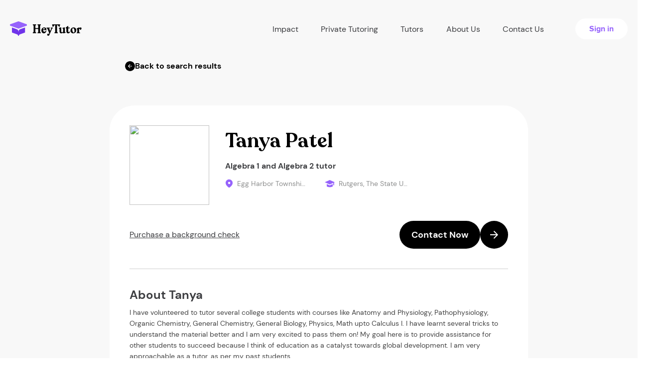

--- FILE ---
content_type: text/html; charset=UTF-8
request_url: https://heytutor.com/tutors/info/NJ/Egg-Harbor-Township/ID14470-Tanya-Patel/
body_size: 16001
content:
<!DOCTYPE html>
<html lang="en">
<head>
    <meta charset="UTF-8">
    <meta name="viewport" content="width=device-width, initial-scale=1">
<link rel="apple-touch-icon" sizes="76x76" href="/assets/b270b13f/favicon/apple-touch-icon.png">
<link rel="shortcut icon" type="image/x-icon" href="/favicon.ico">
<link rel="icon" type="image/png" href="/assets/b270b13f/favicon/favicon-32x32.png" sizes="32x32">
<link rel="icon" type="image/png" href="/assets/b270b13f/favicon/favicon-16x16.png" sizes="16x16">
<link rel="manifest" href="/assets/b270b13f/favicon/site.webmanifest">
<link rel="mask-icon" href="/assets/b270b13f/favicon/safari-pinned-tab.svg" color="#5bbad5">
<meta name="theme-color" content="#ffffff">
<meta name="msvalidate.01" content="C7B57037BE3C58970EE882E4BBDEBA68" />
<meta name="csrf-param" content="_csrf-frontend">
<meta name="csrf-token" content="OLYu2WgDbUZtSkqs4dSycEDLr0FeMYQH8fQf5L8uNtNWhRjhCnM9IgUJCfyE44Ihc6reExNb4n2CoX2DjBhbgg==">
<title>Rutgers, The State University of New Jersey Algebra 1 and Algebra 2 tutor in Egg Harbor Township, NJ</title>
<link rel="preload" as="image" href="/assets/b270b13f/img/preloader.gif">
<script>var App = {"gmapsApiKey":"AIzaSyBTg896xLfJNx97YlgYha8xXPOFqtn6BJ0","constants":{"roles":{"ROLE_TUTOR":2,"ROLE_STUDENT":1},"profile":{"MAX_TITLE_LENGTH":70},"blog":{"BLOG_BG_IMAGE_MIN_HEIGHT":180,"BLOG_BG_IMAGE_MAX_HEIGHT":1800,"BLOG_BG_IMAGE_MIN_WIDTH":180,"BLOG_BG_IMAGE_MAX_WIDTH":1800,"BLOG_BG_IMAGE_MAX_SIZE":5242880,"MAX_SHORT_DESCRIPTION_LENGTH":200}},"mailDomains":["gmail.com","aol.com","student.Alamo.edu","utexas.edu","outlook.com","hotmail.com","wsu.edu","comcast.net","mailinator.com","bondaryk.net","yahoo.com","mail.chapman.edu","uci.edu","duke.edu","gse.upenn.edu","carrollk12.org","mythicheart.com","my.uri.edu","zips.uakron.edu","icloud.com","msn.com","comcast.net","live.com","ymail.com","sbcglobal.net","citycharterschools.org","mednet.ucla.edu","bellsouth.net","verizon.net","earthlink.net","cox.net","rediffmail.com","yahoo.ca","btinternet.com","charter.net","shaw.ca","ntlworld.com","fuck","sex","shit","cunt","vagina","penis","cock","fuckk","whore","slut","bitch","venmo","paypal","gmailcom","hotmailcom","gmail"],"isGuest":true,"global":{"homeUrl":"https://heytutor.com/","dateTimeFormat":"MM/DD/YYYY H:mm","isMobile":false,"minOfferValue":17,"maxOfferValue":210,"alwaysDisplaySmallResultPopUp":true,"defaultPhoneNumberFormatted":"855-781-9042"},"stripe":{"publicKey":"pk_live_HeXgRVk6EkI0rbvTAehOkTN5"},"googleConversions":{"lead":{"action":"835106781","label":"KYmjCOivtYIBEN3vmo4D"},"phoneNumberCta":{"action":"835106781","label":"UymdCP-cgZQCEN3vmo4D"},"bookTutor":{"action":"835106781","label":"my_ICIrI6PwBEN3vmo4D","currency":"USD"}},"endpoints":{"blockedUsers":"/blocked-users/","welcomeMessageProcess":"/welcome-message-process/","search-data":"/search-data/","countUnreadNotification":"/get-count-unread-notification/","addedAccounts":"/get-added-accounts/","addSchedule":"/add-schedule/","remindLesson":"/remind-lesson/0/","paymentRefund":"/refund/0/","unverifiedStudents":"/get-unverified-students/","reviewCreate":"/review-create/","reviewUnAuthCreate":"/review-unauth-create/","reviewMarkRead":"/mark-as-read/","bookTutorPayment":"/book-tutor/payment/","bookTutorLanding":"/account/book-tutor/landing/","bookTutorComplete":"/booking-complete/","tutoringJobs":"/tutoring-jobs/","job":{"lead":"/api/job-lead/"},"student":{"paymentInfo":"/account/profile-student/payment-info/","setAvatar":"/account/profile-student/set-avatar/","checkCard":"/profile/check-card/"},"tutor":{"calcAmount":"/calc-amount/","paymentCreate":"/payment-create/","setHourlyRate":"/profile/set-hourly-rate/","editProfile":"/profile/edit-profile/","addStudent":"/add-student/0/","removeStudent":"/delete-from-list/0/","setAvatar":"/profile/set-avatar/","activeBankAccount":"/profile/active-bank-account/0/"},"chat":{"send":"/chat/send/0/","markRead":"/chat/mark-read/0/1/","getTutorData":"/get-tutor-data/0/","checkStudentCard":"/check-student-card/0/"},"TutorSearch":"/search/wizard-small/","auto":{"subject":"https://heytutor.com/api/auto/subjects/","college":"https://heytutor.com/api/auto/college/"},"smallResultPopUpHandler":"/small-result-pop-up-handler/","countSearchResult":"/count-search-result/","frontendHost":"https://heytutor.com/"}};</script><meta name="title" content="Rutgers, The State University of New Jersey Algebra 1 and Algebra 2 tutor in Egg Harbor Township, NJ">
<meta name="description" content="View Tanya Patel’s tutor profile on HeyTutor. Tanya is located in Egg Harbor Township, NJ and can potentially tutor a variety of subjects. Meet our tutors.">
<meta name="robots" content="index,follow,noodp,noydir">
<link href="https://heytutor.com/tutors/info/NJ/Egg-Harbor-Township/ID14470-Tanya-Patel/" rel="canonical">
<link href="/assets/minify/435c9a6d04bfd80aef75398f5d8dbf41.css?v=1738100412" rel="stylesheet">
<script>window.dataLayer = window.dataLayer || [];function gtag(){window.dataLayer.push(arguments);}
(function(w,d,s,l,i){w[l]=w[l]||[];w[l].push({'gtm.start':
new Date().getTime(),event:'gtm.js'});var f=d.getElementsByTagName(s)[0],
j=d.createElement(s),dl=l!='dataLayer'?'&l='+l:'';j.async=true;j.src=
'https://www.googletagmanager.com/gtm.js?id='+i+dl;f.parentNode.insertBefore(j,f);
})(window,document,'script','dataLayer','GTM-MCHPNV7');
var leadWizardData = {"locationName":false,"backendType":null,"isModal":1,"modalClass":"fade","form":{"leadQuestions":{"isTutoringForYou":[{"id":0,"label":"Yes, it is for me"},{"id":1,"label":"For my child"},{"id":2,"label":"For someone else"}],"howSoonMeet":[{"id":0,"label":"Today"},{"id":1,"label":"This week or sometime soon"},{"id":2,"label":"Not sure"}],"howManySessions":[{"id":0,"label":"Just 1 session "},{"id":1,"label":"On a weekly basis"},{"id":2,"label":"As needed"}],"typeTutor":[{"id":0,"label":"Beginner"},{"id":1,"label":"Intermediate"},{"id":2,"label":"Expert ($75/hr+)"}]},"subject":""}};</script>        	<!-- Start cookieyes banner -->
	<script id="cookieyes" type="text/javascript" src="https://cdn-cookieyes.com/client_data/86fc21cb0740bc45f5552de7/script.js"></script>
	<!-- End cookieyes banner -->
</head>
<body class="">
<noscript><iframe src="https://www.googletagmanager.com/ns.html?id=GTM-MCHPNV7"
height="0" width="0" style="display:none;visibility:hidden"></iframe></noscript>    <header class="header header-new">
        <div class="container-lg">
            <div class="row flex-between">
                <div class="navbar-header navbar-header--guest">
                    <!--Toggle mobile menu btn-->
                    <button id="nav-icon1" type="button" class="navbar-toggle navbar-toggle--new collapsed visible-xs visible-sm" data-toggle="collapse" data-target="#mainCollapseNav" aria-expanded="false">
                        <span></span>
                        <span></span>
                        <span></span>
                    </button>

                    <a class="navbar-brand" href="/">
                        <img src="/assets/b270b13f/img/ht-logo-header.svg" alt="HeyTutor">
                    </a>
                </div>
                <nav class="navbar main-navbar navbar-collapse navbar-collapse--new collapse" id="mainCollapseNav" aria-expanded="false">
                    <ul class="nav navbar-nav navbar-nav--new navbar-nav--guest flex-between">
                        <li class="nav-item nav-item--new">
                            <div class="dropdown-hover">
                                <a class="nav-item__link" href="#" data-prevent-default>
                                    Impact
                                    <i class="icon-collapse">
                                        <img src="/assets/b270b13f/img/menu-arrow-icon.svg" alt="arrow">
                                    </i>
                                </a>
                                <ul class="dropdown-menu">
                                    <li>
                                        <a class="dropdown-menu__item" href="/partnerships/">Partnerships & Case Studies</a>                                    </li>
                                    <li>
                                        <a class="dropdown-menu__item" href="/data-analysis/">Data Analysis</a>                                    </li>
                                    <li>
                                        <a class="dropdown-menu__item" href="/curriculum/">Curriculum</a>                                    </li>
                                </ul>
                            </div>
                        </li>

                        <li class="nav-item nav-item--new">
                            <a class="nav-item__link" href="/tutors/">Private Tutoring</a>                        </li>

                        <li class="nav-item nav-item--new">
                            <div class="dropdown-hover">
                                <a class="nav-item__link" href="#" data-prevent-default>
                                    Tutors
                                    <i class="icon-collapse">
                                        <img src="/assets/b270b13f/img/menu-arrow-icon.svg" alt="arrow">
                                    </i>
                                </a>
                                <ul class="dropdown-menu">
                                    <li>
                                        <a class="dropdown-menu__item" href="/become-a-tutor/">Create a Profile</a>                                    </li>
                                    <li>
                                        <a class="dropdown-menu__item" href="/tutoring-jobs/">Tutoring jobs</a>                                    </li>
                                </ul>
                            </div>
                        </li>

                        <li class="nav-item nav-item--new">
                            <a class="nav-item__link" href="/about-us/">About Us</a>                        </li>

                        <li class="nav-item nav-item--new">
                            <a class="nav-item__link" href="/contact-us/">Contact Us</a>                        </li>

                        <li class="nav-item nav-item--new">
                            <a class="button button-cta fw-bold fz16" href="/login/">Sign in</a>
                        </li>
                    </ul>
                </nav>
            </div>
        </div>
    </header>


    <div class="loader-message hidden">
        <div class="loader-message__item"></div>
    </div>
    <section data-scroll-wrapper >
        <div class="ht-tutor-info">
            <div class="container-md">
                                                        <a class="btn tutor-info-profile-prev-button" data-wizard=""><svg width="20" height="20" viewBox="0 0 20 20" fill="none" xmlns="http://www.w3.org/2000/svg">
<rect width="20" height="20" rx="10" fill="black"/>
<path fill-rule="evenodd" clip-rule="evenodd" d="M9.98312 14L6 10L9.98312 6L10.6343 6.64842L7.75438 9.54053L14 9.54053L14 10.4595L7.75438 10.4595L10.6343 13.3516L9.98312 14Z" fill="white"/>
</svg>
Back to search results</a>                                <div class="tutor-info-content-wrapper">
                    <div class="tutor-info-profile-content">
                        <div class="spacer s2"></div>
                        <div id="trigger" class="spacer s0"></div>
                        <div class="tutor-info-profile-wrapper">
                                                        <div class="tutor-info-profile-avatar">
                                <img class="img-responsive account-image-block__item img-circle center-block"
                                     src="https://heytutor.com/account/get-avatar/?id=OGedoZX58-8gOIcxHnz6W-CSfao3lpAP&size=300&updatedAt=1579717063">
                            </div>
                            <div class="tutor-info-profile-body-left">
                                <div class="item-left">
                                    <h2 class="tutor-info-profile-title main-title">Tanya Patel</h2>
                                    <h1 class="tutor-info-profile-subjects regular-text regular-text--bold fz16">
                                        <!-- ACCOUNT SUBJECTS -->
                                        <a href="/tutors/algebra-1/">Algebra 1</a> and <a href="/tutors/algebra-2/">Algebra 2</a> tutor                                    </h1>
                                </div>
                            </div>
                            <div class="tutor-info-profile-body-right">
                                <!--ACCOUNT TOTAL HOURS-->
                                
                                <!--// ACCOUNT LOCATION-->
                                                                    <div class="tutor-info-profile-body-item">
                                        <img src="/assets/b270b13f/img/sign-up-page/tutor-card-icons/tutor-card-icon-location.svg"
                                             alt="location">
                                        <span>Egg Harbor Township, NJ</span>
                                    </div>
                                
                                <!--ACCOUNT COLLEGE NAME-->
                                <div class="tutor-info-profile-body-item">
                                    <img src="/assets/b270b13f/img/sign-up-page/tutor-card-icons/tutor-card-icon-education.svg"
                                         alt="education">
                                    <span class="tutor-info-profile-college-name">Rutgers, The State University of New Jersey</span>
                                </div>

                                <!--ACCOUNT RATING-->
                                
                                <!--ACCOUNT STUDENTS COUNT-->
                                
                                <!--ACCOUNT AVARAGE RESPONSE TIME-->
                                                            </div>
                        </div>
                        <div class="tutor-info-profile-footer">
                            <div class="background-check-request">
                                <!-- Background check request -->
                                                                                                            <span><a href="#" data-toggle="modal" data-target="#modalCheckStudent">Purchase a background check</a></span>
                                                                                                </div>

                                                            <button
                                        id="show-book-modal-btn"
                                        type="button"
                                        class="button button-pimary-arrow fz18 regular-text regular-text--white"
                                        data-wizard                                >
                                    <span class="button-text fw-bold">Contact Now</span>
                                    <span class="button-arrow">
                                   <img src="/assets/b270b13f/img/homepage/button-arrow.svg"
                                        alt="arrow">
                                </span>
                                </button>
                                                    </div>
                        <div class="spacer s2"></div>
                    </div>
                    <div class="tutor-info-education-content">
                        <div>
                            <div  class="wrapper">
                                                                <div class="about-tutor">
                                    <h4 class="regular-text--bold regular-text">
                                        About Tanya                                    </h4>
                                    <p id="profile-tutor-desc">
                                        I have volunteered to tutor several college students with courses like Anatomy and Physiology, Pathophysiology, Organic Chemistry, General Chemistry, General Biology, Physics, Math upto Calculus I. I have learnt several tricks to understand the material better and I am very excited to pass them on! My goal here is to provide assistance for other students to succeed because I think of education as a catalyst towards global development. I am very approachable as a tutor, as per my past students.                                     </p>
                                </div>
                                <div class="tutor-education">
                                    <div class="tutor-education-wrapper">
                                        <h4 class="regular-text regular-text--bold">
                                            Education</h4>
                                                                                    <div class="tutor-education-item">
                                                <div class="tutor-education-item-wrapper">
                                                    <svg xmlns="http://www.w3.org/2000/svg" width="20" height="20"
                                                         viewBox="0 0 20 20" fill="none">
                                                        <g clip-path="url(#clip0_2378_11186)">
                                                            <path d="M0 7.37611L3.8918 9.10386L5.637 9.88047L10 11.8176L14.363 9.88047L16.1082 9.10386L16.9808 8.71991V13.4843H18.726V7.9433L20 7.37611L10 2.93457L0 7.37611Z"
                                                                  fill="#9663FC"/>
                                                            <path d="M15.6271 16.0059L16.107 15.7703V11.0146L9.99883 13.7284L3.89062 11.0146V15.7703L4.37056 16.0059C6.11861 16.8779 8.04536 17.3318 9.99883 17.3318C11.9523 17.3318 13.879 16.8779 15.6271 16.0059Z"
                                                                  fill="#9663FC"/>
                                                        </g>
                                                        <defs>
                                                            <clipPath id="clip0_2378_11186">
                                                                <rect width="20" height="20" fill="white"/>
                                                            </clipPath>
                                                        </defs>
                                                    </svg>
                                                    <p class="tutor-education-item--university">Rutgers, The State University of New Jersey</p>
                                                </div>
                                                <div class="tutor-education-item-wrapper">
                                                    <p class="tutor-education-item--degree">Bachelors</p>
                                                    <p class="tutor-education-item--text-info">Biology</p>
                                                    <p class="tutor-education-item--year">2018</p>
                                                </div>
                                            </div>
                                                                            </div>

                                                                            <div class="tutor-education-awards tutor-education-wrapper">
                                            <h4 class="regular-text regular-text--bold">
                                                Awards & Honors</h4>
                                                                                            <div class="tutor-education-item">
                                                    <div class="tutor-education-item-wrapper">
                                                        <svg width="20" height="20" viewBox="0 15 24 33"
                                                             version="1.1" xmlns="http://www.w3.org/2000/svg"
                                                             xmlns:xlink="http://www.w3.org/1999/xlink">
                                                            <defs></defs>
                                                            <path d="M10.1184971,36.4800867 C10.1158783,35.5628337 10.8841952,34.7902192 11.8015155,34.7877347 C12.7205816,34.785183 13.4955463,35.5562531 13.492256,36.4698801 C13.4888985,37.3990185 12.7393161,38.1533014 11.810782,38.1619636 C10.8996395,38.1703572 10.1211159,37.3966683 10.1184971,36.4800867 M14.1231864,39.3556684 C14.6793802,39.3891757 15.2190554,39.3244442 15.5397582,38.7732866 C15.8666388,38.2115194 15.6745931,37.6998453 15.3276351,37.1953561 C15.8172172,36.8555159 16.1719645,36.450877 16.0674809,35.8244455 C15.9608486,35.1853229 15.488658,34.9108856 14.8905633,34.7592636 C15.0798559,34.1686224 15.0636058,33.6388181 14.5859762,33.2237712 C14.1006916,32.8020765 13.5751176,32.9103875 13.0215426,33.1756926 C12.7908192,32.6157385 12.4435255,32.2042504 11.8126622,32.1963268 C11.1616542,32.1881347 10.8287303,32.6352788 10.5733633,33.174954 C10.0206612,32.8950105 9.4956245,32.8128874 9.01195144,33.2311575 C8.53250876,33.6458016 8.55312346,34.1867526 8.70682714,34.7743049 C8.10544218,34.9030964 7.65997681,35.1950595 7.54454796,35.81021 C7.42488874,36.4480567 7.80333957,36.8557173 8.28754982,37.2093902 C7.92501326,37.7027327 7.75519386,38.2042674 8.06172829,38.7585138 C8.37954372,39.3332407 8.93963215,39.3774918 9.51388898,39.3601674 C9.55814006,39.984383 9.75105866,40.4718163 10.3550624,40.6895129 C10.9650424,40.9093582 11.3982867,40.5689136 11.8013812,40.2038253 C13.0102616,41.1552572 13.7920755,40.8680616 14.1231864,39.3556684 Z M4.70558925,25.720547 C5.38782141,25.7068486 6.07045646,25.7166523 6.75295721,25.7167195 C10.7918925,25.7168538 14.8308277,25.7177939 18.8697629,25.7130263 C18.9947941,25.712892 19.2167881,25.6742143 19.2281363,25.6192194 C19.2807138,25.3651282 19.3135496,25.0916981 19.2674183,24.8410315 C19.252377,24.7592443 18.9770668,24.6775241 18.8204757,24.6767855 C16.4933657,24.6663774 14.1661885,24.6696006 11.8390785,24.6697349 C11.0782822,24.6698692 10.3174859,24.669802 9.55668965,24.6699363 C7.94558766,24.6702049 6.33441853,24.6763826 4.72338369,24.6660417 C4.39979346,24.6639601 4.26636873,24.784828 4.29826442,25.1014347 C4.3049793,25.1678449 4.30457641,25.2360681 4.29833157,25.3026126 C4.26992761,25.6036408 4.39710751,25.7267247 4.70558925,25.720547 Z M18.8006936,26.8259175 C16.3057787,26.8165838 13.8107966,26.8185983 11.3158145,26.818464 C9.12286789,26.8183297 6.9299884,26.8171882 4.73710891,26.8228958 C4.61234638,26.8232316 4.39055378,26.8625808 4.37960852,26.9170385 C4.32844111,27.1718012 4.29654541,27.445567 4.34381819,27.6963007 C4.35926242,27.7782223 4.6341026,27.8585323 4.79102943,27.8592038 C7.12928614,27.8694775 9.45518747,27.8663215 11.8053967,27.8663215 L11.8053967,27.8649786 C14.1556059,27.8649786 16.5050764,27.8667916 18.8546142,27.8602782 C18.9883075,27.8598753 19.2252086,27.8122667 19.2378326,27.7506241 C19.2898058,27.4964658 19.3121663,27.2204169 19.2603946,26.9699518 C19.2442117,26.8915219 18.9616494,26.8265218 18.8006936,26.8259175 Z M4.74049993,30.0133048 C9.43903817,30.0144463 14.1375764,30.0148492 18.8361147,30.0146478 C19.2831916,30.0146478 19.3120656,29.9808048 19.3128714,29.498609 C19.3136772,28.9939855 19.2921895,28.9688718 18.8183202,28.9686704 C16.480265,28.9679318 14.1421425,28.9683346 11.8040873,28.9683346 C9.45481815,28.9684018 7.10554903,28.9679318 4.75634706,28.9688047 C4.32209554,28.968939 4.30013787,28.9970072 4.29913064,29.5000191 C4.29812341,29.9767087 4.32693026,30.0132377 4.74049993,30.0133048 Z M15.8288743,41.9952891 C15.5992252,41.5073857 15.3697777,41.0194151 15.1144778,40.4767182 C14.6408099,41.4720654 13.8655766,41.9196795 12.834372,41.9982437 C12.9475849,42.4672783 13.0532772,42.9097891 13.1612525,43.3517627 C13.4495896,44.5324407 13.736248,45.7135215 14.0321057,46.8922522 C14.0590996,46.9998917 14.147266,47.0921542 14.2069613,47.1915345 C14.2890172,47.0992049 14.4023644,47.0201707 14.4478242,46.912464 C14.6691467,46.3885016 14.871399,45.8565485 15.082515,45.3282886 C15.1302578,45.2088309 15.1865957,45.0927977 15.2487083,44.9533296 C15.9620975,45.3378238 16.6366747,45.7072767 17.3189069,46.0618897 C17.4095578,46.108961 17.5394237,46.0806242 17.6510922,46.0872719 C17.6376624,45.9852057 17.6485405,45.8717913 17.6071097,45.782752 C17.018483,44.5183394 16.4228057,43.2572171 15.8288743,41.9952891 Z M8.49837701,40.4936061 C8.4268635,40.6321342 8.37388307,40.7271498 8.32768467,40.8253214 C7.80090207,41.9463712 7.27519384,43.0679582 6.74894843,44.1892765 C6.49290992,44.7348608 6.23250674,45.2784306 5.9842575,45.8275067 C5.94934011,45.9046607 5.97277505,46.0082042 5.96914901,46.0995937 C6.06262019,46.0959677 6.16428353,46.1146351 6.24754808,46.0836795 C6.38238294,46.0336536 6.50492956,45.9508591 6.63284809,45.882233 C7.20119583,45.5775787 7.76961071,45.2729916 8.36475083,44.9541018 C8.42934801,45.1040451 8.48407431,45.2236372 8.53282436,45.3456466 C8.74420889,45.8739065 8.94860995,46.4051209 9.16885812,46.9297548 C9.21102759,47.0302766 9.31302667,47.1056847 9.38742758,47.1927096 C9.45088323,47.0977612 9.54657032,47.0109377 9.57289266,46.9066556 C9.83242291,45.879547 10.0803364,44.849551 10.3316745,43.820428 C10.4784618,43.2191773 10.6253835,42.618061 10.7779456,41.9932411 C9.72344035,41.9275695 8.96741162,41.4510814 8.49837701,40.4936061 Z M11.1514409,21.4237199 C13.0191186,21.4159306 14.8868634,21.421034 16.7545411,21.4184823 C17.1363494,21.4180123 17.1649548,21.373224 17.1640818,20.8706821 C17.1633432,20.4208521 17.1272171,20.3750566 16.737821,20.3741165 C15.8095555,20.3718334 14.88129,20.3733778 13.9530246,20.3729078 C13.0247591,20.3725049 12.0963593,20.3817043 11.1683624,20.3675359 C10.8447722,20.3625669 10.7108102,20.4849121 10.743646,20.8021232 C10.7505623,20.8686005 10.7506966,20.9367566 10.7445861,21.0033011 C10.7168536,21.3032549 10.8441678,21.4249957 11.1514409,21.4237199 Z M21.3963721,15.0021493 C16.7412792,15.0003363 12.0861191,15.0027536 7.43102614,15.0000005 C6.76900578,14.9995976 6.21549794,15.2290452 5.74767201,15.6989527 C4.0659966,17.3880817 2.38029226,19.0731817 0.691700524,20.7553943 C0.221591534,21.2236902 -0.000335363809,21.7801526 3.80363651e-07,22.4417701 C0.00282063141,28.87624 0.00114191055,35.3107099 0.00214914307,41.7451798 C0.00235058957,43.0610955 0.928064421,43.9818404 2.24384583,43.9817732 C3.08313911,43.9817061 3.92411112,43.9500118 4.76098704,43.9944643 C5.23458777,44.0196452 5.48592586,43.8838031 5.64950042,43.4291383 C5.83953162,42.9012813 6.11584907,42.4044471 6.3708132,41.8598029 C5.15911248,41.8598029 4.00690563,41.8597358 2.85476593,41.85987 C2.28762687,41.8599372 2.133386,41.6967655 2.12942422,41.1185469 C2.12915562,41.0738258 2.13593765,41.0290375 2.13593765,40.9842492 L2.13593765,22.8897871 L2.13593765,22.5076431 L2.52016329,22.5076431 C3.44896596,22.5076431 4.37783579,22.5071059 5.30650417,22.4985109 C6.56628345,22.4868941 7.48729687,21.5653435 7.49911506,20.3030797 C7.50650143,19.5197886 7.50784441,18.7328042 7.50784441,17.9495131 L7.50784441,17.1400339 C7.64214208,17.1322446 7.7388364,17.122038 7.837008,17.1219708 C12.1452101,17.1214337 16.4497861,17.1213665 20.7579882,17.1226423 C21.3307677,17.1227766 21.4899776,17.2893057 21.4899776,17.8627568 C21.4902462,25.6063604 21.489709,33.349964 21.4902462,41.0935676 C21.4903134,41.7031447 21.3297605,41.8612802 20.7130656,41.8610787 C19.5732813,41.8606087 18.4332955,41.8609444 17.2341516,41.8609444 C17.5470652,42.5258522 17.8413785,43.1267 18.1108468,43.7385601 C18.1986775,43.9378579 18.3133005,43.9878166 18.5177016,43.9854664 C19.4352233,43.974924 20.3528121,43.9819747 21.2704009,43.9805645 C22.7319625,43.9782815 23.6085233,43.1024592 23.6087248,41.6390847 C23.6099335,33.5038691 23.6099335,25.3685864 23.6100006,17.2333708 C23.6100006,15.9379354 22.6853612,15.0026193 21.3963721,15.0021493 Z"
                                                                  id="Combined-Shape-Copy-2" stroke="none"
                                                                  fill="#9663FC" fill-rule="evenodd"></path>
                                                        </svg>
                                                        <p class="tutor-education-item--university">Athenaeum </p>
                                                    </div>
                                                    <div class="tutor-education-item-wrapper">
                                                        <p class="tutor-education-item--year">2018</p>
                                                    </div>
                                                </div>
                                                                                            <div class="tutor-education-item">
                                                    <div class="tutor-education-item-wrapper">
                                                        <svg width="20" height="20" viewBox="0 15 24 33"
                                                             version="1.1" xmlns="http://www.w3.org/2000/svg"
                                                             xmlns:xlink="http://www.w3.org/1999/xlink">
                                                            <defs></defs>
                                                            <path d="M10.1184971,36.4800867 C10.1158783,35.5628337 10.8841952,34.7902192 11.8015155,34.7877347 C12.7205816,34.785183 13.4955463,35.5562531 13.492256,36.4698801 C13.4888985,37.3990185 12.7393161,38.1533014 11.810782,38.1619636 C10.8996395,38.1703572 10.1211159,37.3966683 10.1184971,36.4800867 M14.1231864,39.3556684 C14.6793802,39.3891757 15.2190554,39.3244442 15.5397582,38.7732866 C15.8666388,38.2115194 15.6745931,37.6998453 15.3276351,37.1953561 C15.8172172,36.8555159 16.1719645,36.450877 16.0674809,35.8244455 C15.9608486,35.1853229 15.488658,34.9108856 14.8905633,34.7592636 C15.0798559,34.1686224 15.0636058,33.6388181 14.5859762,33.2237712 C14.1006916,32.8020765 13.5751176,32.9103875 13.0215426,33.1756926 C12.7908192,32.6157385 12.4435255,32.2042504 11.8126622,32.1963268 C11.1616542,32.1881347 10.8287303,32.6352788 10.5733633,33.174954 C10.0206612,32.8950105 9.4956245,32.8128874 9.01195144,33.2311575 C8.53250876,33.6458016 8.55312346,34.1867526 8.70682714,34.7743049 C8.10544218,34.9030964 7.65997681,35.1950595 7.54454796,35.81021 C7.42488874,36.4480567 7.80333957,36.8557173 8.28754982,37.2093902 C7.92501326,37.7027327 7.75519386,38.2042674 8.06172829,38.7585138 C8.37954372,39.3332407 8.93963215,39.3774918 9.51388898,39.3601674 C9.55814006,39.984383 9.75105866,40.4718163 10.3550624,40.6895129 C10.9650424,40.9093582 11.3982867,40.5689136 11.8013812,40.2038253 C13.0102616,41.1552572 13.7920755,40.8680616 14.1231864,39.3556684 Z M4.70558925,25.720547 C5.38782141,25.7068486 6.07045646,25.7166523 6.75295721,25.7167195 C10.7918925,25.7168538 14.8308277,25.7177939 18.8697629,25.7130263 C18.9947941,25.712892 19.2167881,25.6742143 19.2281363,25.6192194 C19.2807138,25.3651282 19.3135496,25.0916981 19.2674183,24.8410315 C19.252377,24.7592443 18.9770668,24.6775241 18.8204757,24.6767855 C16.4933657,24.6663774 14.1661885,24.6696006 11.8390785,24.6697349 C11.0782822,24.6698692 10.3174859,24.669802 9.55668965,24.6699363 C7.94558766,24.6702049 6.33441853,24.6763826 4.72338369,24.6660417 C4.39979346,24.6639601 4.26636873,24.784828 4.29826442,25.1014347 C4.3049793,25.1678449 4.30457641,25.2360681 4.29833157,25.3026126 C4.26992761,25.6036408 4.39710751,25.7267247 4.70558925,25.720547 Z M18.8006936,26.8259175 C16.3057787,26.8165838 13.8107966,26.8185983 11.3158145,26.818464 C9.12286789,26.8183297 6.9299884,26.8171882 4.73710891,26.8228958 C4.61234638,26.8232316 4.39055378,26.8625808 4.37960852,26.9170385 C4.32844111,27.1718012 4.29654541,27.445567 4.34381819,27.6963007 C4.35926242,27.7782223 4.6341026,27.8585323 4.79102943,27.8592038 C7.12928614,27.8694775 9.45518747,27.8663215 11.8053967,27.8663215 L11.8053967,27.8649786 C14.1556059,27.8649786 16.5050764,27.8667916 18.8546142,27.8602782 C18.9883075,27.8598753 19.2252086,27.8122667 19.2378326,27.7506241 C19.2898058,27.4964658 19.3121663,27.2204169 19.2603946,26.9699518 C19.2442117,26.8915219 18.9616494,26.8265218 18.8006936,26.8259175 Z M4.74049993,30.0133048 C9.43903817,30.0144463 14.1375764,30.0148492 18.8361147,30.0146478 C19.2831916,30.0146478 19.3120656,29.9808048 19.3128714,29.498609 C19.3136772,28.9939855 19.2921895,28.9688718 18.8183202,28.9686704 C16.480265,28.9679318 14.1421425,28.9683346 11.8040873,28.9683346 C9.45481815,28.9684018 7.10554903,28.9679318 4.75634706,28.9688047 C4.32209554,28.968939 4.30013787,28.9970072 4.29913064,29.5000191 C4.29812341,29.9767087 4.32693026,30.0132377 4.74049993,30.0133048 Z M15.8288743,41.9952891 C15.5992252,41.5073857 15.3697777,41.0194151 15.1144778,40.4767182 C14.6408099,41.4720654 13.8655766,41.9196795 12.834372,41.9982437 C12.9475849,42.4672783 13.0532772,42.9097891 13.1612525,43.3517627 C13.4495896,44.5324407 13.736248,45.7135215 14.0321057,46.8922522 C14.0590996,46.9998917 14.147266,47.0921542 14.2069613,47.1915345 C14.2890172,47.0992049 14.4023644,47.0201707 14.4478242,46.912464 C14.6691467,46.3885016 14.871399,45.8565485 15.082515,45.3282886 C15.1302578,45.2088309 15.1865957,45.0927977 15.2487083,44.9533296 C15.9620975,45.3378238 16.6366747,45.7072767 17.3189069,46.0618897 C17.4095578,46.108961 17.5394237,46.0806242 17.6510922,46.0872719 C17.6376624,45.9852057 17.6485405,45.8717913 17.6071097,45.782752 C17.018483,44.5183394 16.4228057,43.2572171 15.8288743,41.9952891 Z M8.49837701,40.4936061 C8.4268635,40.6321342 8.37388307,40.7271498 8.32768467,40.8253214 C7.80090207,41.9463712 7.27519384,43.0679582 6.74894843,44.1892765 C6.49290992,44.7348608 6.23250674,45.2784306 5.9842575,45.8275067 C5.94934011,45.9046607 5.97277505,46.0082042 5.96914901,46.0995937 C6.06262019,46.0959677 6.16428353,46.1146351 6.24754808,46.0836795 C6.38238294,46.0336536 6.50492956,45.9508591 6.63284809,45.882233 C7.20119583,45.5775787 7.76961071,45.2729916 8.36475083,44.9541018 C8.42934801,45.1040451 8.48407431,45.2236372 8.53282436,45.3456466 C8.74420889,45.8739065 8.94860995,46.4051209 9.16885812,46.9297548 C9.21102759,47.0302766 9.31302667,47.1056847 9.38742758,47.1927096 C9.45088323,47.0977612 9.54657032,47.0109377 9.57289266,46.9066556 C9.83242291,45.879547 10.0803364,44.849551 10.3316745,43.820428 C10.4784618,43.2191773 10.6253835,42.618061 10.7779456,41.9932411 C9.72344035,41.9275695 8.96741162,41.4510814 8.49837701,40.4936061 Z M11.1514409,21.4237199 C13.0191186,21.4159306 14.8868634,21.421034 16.7545411,21.4184823 C17.1363494,21.4180123 17.1649548,21.373224 17.1640818,20.8706821 C17.1633432,20.4208521 17.1272171,20.3750566 16.737821,20.3741165 C15.8095555,20.3718334 14.88129,20.3733778 13.9530246,20.3729078 C13.0247591,20.3725049 12.0963593,20.3817043 11.1683624,20.3675359 C10.8447722,20.3625669 10.7108102,20.4849121 10.743646,20.8021232 C10.7505623,20.8686005 10.7506966,20.9367566 10.7445861,21.0033011 C10.7168536,21.3032549 10.8441678,21.4249957 11.1514409,21.4237199 Z M21.3963721,15.0021493 C16.7412792,15.0003363 12.0861191,15.0027536 7.43102614,15.0000005 C6.76900578,14.9995976 6.21549794,15.2290452 5.74767201,15.6989527 C4.0659966,17.3880817 2.38029226,19.0731817 0.691700524,20.7553943 C0.221591534,21.2236902 -0.000335363809,21.7801526 3.80363651e-07,22.4417701 C0.00282063141,28.87624 0.00114191055,35.3107099 0.00214914307,41.7451798 C0.00235058957,43.0610955 0.928064421,43.9818404 2.24384583,43.9817732 C3.08313911,43.9817061 3.92411112,43.9500118 4.76098704,43.9944643 C5.23458777,44.0196452 5.48592586,43.8838031 5.64950042,43.4291383 C5.83953162,42.9012813 6.11584907,42.4044471 6.3708132,41.8598029 C5.15911248,41.8598029 4.00690563,41.8597358 2.85476593,41.85987 C2.28762687,41.8599372 2.133386,41.6967655 2.12942422,41.1185469 C2.12915562,41.0738258 2.13593765,41.0290375 2.13593765,40.9842492 L2.13593765,22.8897871 L2.13593765,22.5076431 L2.52016329,22.5076431 C3.44896596,22.5076431 4.37783579,22.5071059 5.30650417,22.4985109 C6.56628345,22.4868941 7.48729687,21.5653435 7.49911506,20.3030797 C7.50650143,19.5197886 7.50784441,18.7328042 7.50784441,17.9495131 L7.50784441,17.1400339 C7.64214208,17.1322446 7.7388364,17.122038 7.837008,17.1219708 C12.1452101,17.1214337 16.4497861,17.1213665 20.7579882,17.1226423 C21.3307677,17.1227766 21.4899776,17.2893057 21.4899776,17.8627568 C21.4902462,25.6063604 21.489709,33.349964 21.4902462,41.0935676 C21.4903134,41.7031447 21.3297605,41.8612802 20.7130656,41.8610787 C19.5732813,41.8606087 18.4332955,41.8609444 17.2341516,41.8609444 C17.5470652,42.5258522 17.8413785,43.1267 18.1108468,43.7385601 C18.1986775,43.9378579 18.3133005,43.9878166 18.5177016,43.9854664 C19.4352233,43.974924 20.3528121,43.9819747 21.2704009,43.9805645 C22.7319625,43.9782815 23.6085233,43.1024592 23.6087248,41.6390847 C23.6099335,33.5038691 23.6099335,25.3685864 23.6100006,17.2333708 C23.6100006,15.9379354 22.6853612,15.0026193 21.3963721,15.0021493 Z"
                                                                  id="Combined-Shape-Copy-2" stroke="none"
                                                                  fill="#9663FC" fill-rule="evenodd"></path>
                                                        </svg>
                                                        <p class="tutor-education-item--university">Deans List </p>
                                                    </div>
                                                    <div class="tutor-education-item-wrapper">
                                                        <p class="tutor-education-item--year">2017</p>
                                                    </div>
                                                </div>
                                                                                            <div class="tutor-education-item">
                                                    <div class="tutor-education-item-wrapper">
                                                        <svg width="20" height="20" viewBox="0 15 24 33"
                                                             version="1.1" xmlns="http://www.w3.org/2000/svg"
                                                             xmlns:xlink="http://www.w3.org/1999/xlink">
                                                            <defs></defs>
                                                            <path d="M10.1184971,36.4800867 C10.1158783,35.5628337 10.8841952,34.7902192 11.8015155,34.7877347 C12.7205816,34.785183 13.4955463,35.5562531 13.492256,36.4698801 C13.4888985,37.3990185 12.7393161,38.1533014 11.810782,38.1619636 C10.8996395,38.1703572 10.1211159,37.3966683 10.1184971,36.4800867 M14.1231864,39.3556684 C14.6793802,39.3891757 15.2190554,39.3244442 15.5397582,38.7732866 C15.8666388,38.2115194 15.6745931,37.6998453 15.3276351,37.1953561 C15.8172172,36.8555159 16.1719645,36.450877 16.0674809,35.8244455 C15.9608486,35.1853229 15.488658,34.9108856 14.8905633,34.7592636 C15.0798559,34.1686224 15.0636058,33.6388181 14.5859762,33.2237712 C14.1006916,32.8020765 13.5751176,32.9103875 13.0215426,33.1756926 C12.7908192,32.6157385 12.4435255,32.2042504 11.8126622,32.1963268 C11.1616542,32.1881347 10.8287303,32.6352788 10.5733633,33.174954 C10.0206612,32.8950105 9.4956245,32.8128874 9.01195144,33.2311575 C8.53250876,33.6458016 8.55312346,34.1867526 8.70682714,34.7743049 C8.10544218,34.9030964 7.65997681,35.1950595 7.54454796,35.81021 C7.42488874,36.4480567 7.80333957,36.8557173 8.28754982,37.2093902 C7.92501326,37.7027327 7.75519386,38.2042674 8.06172829,38.7585138 C8.37954372,39.3332407 8.93963215,39.3774918 9.51388898,39.3601674 C9.55814006,39.984383 9.75105866,40.4718163 10.3550624,40.6895129 C10.9650424,40.9093582 11.3982867,40.5689136 11.8013812,40.2038253 C13.0102616,41.1552572 13.7920755,40.8680616 14.1231864,39.3556684 Z M4.70558925,25.720547 C5.38782141,25.7068486 6.07045646,25.7166523 6.75295721,25.7167195 C10.7918925,25.7168538 14.8308277,25.7177939 18.8697629,25.7130263 C18.9947941,25.712892 19.2167881,25.6742143 19.2281363,25.6192194 C19.2807138,25.3651282 19.3135496,25.0916981 19.2674183,24.8410315 C19.252377,24.7592443 18.9770668,24.6775241 18.8204757,24.6767855 C16.4933657,24.6663774 14.1661885,24.6696006 11.8390785,24.6697349 C11.0782822,24.6698692 10.3174859,24.669802 9.55668965,24.6699363 C7.94558766,24.6702049 6.33441853,24.6763826 4.72338369,24.6660417 C4.39979346,24.6639601 4.26636873,24.784828 4.29826442,25.1014347 C4.3049793,25.1678449 4.30457641,25.2360681 4.29833157,25.3026126 C4.26992761,25.6036408 4.39710751,25.7267247 4.70558925,25.720547 Z M18.8006936,26.8259175 C16.3057787,26.8165838 13.8107966,26.8185983 11.3158145,26.818464 C9.12286789,26.8183297 6.9299884,26.8171882 4.73710891,26.8228958 C4.61234638,26.8232316 4.39055378,26.8625808 4.37960852,26.9170385 C4.32844111,27.1718012 4.29654541,27.445567 4.34381819,27.6963007 C4.35926242,27.7782223 4.6341026,27.8585323 4.79102943,27.8592038 C7.12928614,27.8694775 9.45518747,27.8663215 11.8053967,27.8663215 L11.8053967,27.8649786 C14.1556059,27.8649786 16.5050764,27.8667916 18.8546142,27.8602782 C18.9883075,27.8598753 19.2252086,27.8122667 19.2378326,27.7506241 C19.2898058,27.4964658 19.3121663,27.2204169 19.2603946,26.9699518 C19.2442117,26.8915219 18.9616494,26.8265218 18.8006936,26.8259175 Z M4.74049993,30.0133048 C9.43903817,30.0144463 14.1375764,30.0148492 18.8361147,30.0146478 C19.2831916,30.0146478 19.3120656,29.9808048 19.3128714,29.498609 C19.3136772,28.9939855 19.2921895,28.9688718 18.8183202,28.9686704 C16.480265,28.9679318 14.1421425,28.9683346 11.8040873,28.9683346 C9.45481815,28.9684018 7.10554903,28.9679318 4.75634706,28.9688047 C4.32209554,28.968939 4.30013787,28.9970072 4.29913064,29.5000191 C4.29812341,29.9767087 4.32693026,30.0132377 4.74049993,30.0133048 Z M15.8288743,41.9952891 C15.5992252,41.5073857 15.3697777,41.0194151 15.1144778,40.4767182 C14.6408099,41.4720654 13.8655766,41.9196795 12.834372,41.9982437 C12.9475849,42.4672783 13.0532772,42.9097891 13.1612525,43.3517627 C13.4495896,44.5324407 13.736248,45.7135215 14.0321057,46.8922522 C14.0590996,46.9998917 14.147266,47.0921542 14.2069613,47.1915345 C14.2890172,47.0992049 14.4023644,47.0201707 14.4478242,46.912464 C14.6691467,46.3885016 14.871399,45.8565485 15.082515,45.3282886 C15.1302578,45.2088309 15.1865957,45.0927977 15.2487083,44.9533296 C15.9620975,45.3378238 16.6366747,45.7072767 17.3189069,46.0618897 C17.4095578,46.108961 17.5394237,46.0806242 17.6510922,46.0872719 C17.6376624,45.9852057 17.6485405,45.8717913 17.6071097,45.782752 C17.018483,44.5183394 16.4228057,43.2572171 15.8288743,41.9952891 Z M8.49837701,40.4936061 C8.4268635,40.6321342 8.37388307,40.7271498 8.32768467,40.8253214 C7.80090207,41.9463712 7.27519384,43.0679582 6.74894843,44.1892765 C6.49290992,44.7348608 6.23250674,45.2784306 5.9842575,45.8275067 C5.94934011,45.9046607 5.97277505,46.0082042 5.96914901,46.0995937 C6.06262019,46.0959677 6.16428353,46.1146351 6.24754808,46.0836795 C6.38238294,46.0336536 6.50492956,45.9508591 6.63284809,45.882233 C7.20119583,45.5775787 7.76961071,45.2729916 8.36475083,44.9541018 C8.42934801,45.1040451 8.48407431,45.2236372 8.53282436,45.3456466 C8.74420889,45.8739065 8.94860995,46.4051209 9.16885812,46.9297548 C9.21102759,47.0302766 9.31302667,47.1056847 9.38742758,47.1927096 C9.45088323,47.0977612 9.54657032,47.0109377 9.57289266,46.9066556 C9.83242291,45.879547 10.0803364,44.849551 10.3316745,43.820428 C10.4784618,43.2191773 10.6253835,42.618061 10.7779456,41.9932411 C9.72344035,41.9275695 8.96741162,41.4510814 8.49837701,40.4936061 Z M11.1514409,21.4237199 C13.0191186,21.4159306 14.8868634,21.421034 16.7545411,21.4184823 C17.1363494,21.4180123 17.1649548,21.373224 17.1640818,20.8706821 C17.1633432,20.4208521 17.1272171,20.3750566 16.737821,20.3741165 C15.8095555,20.3718334 14.88129,20.3733778 13.9530246,20.3729078 C13.0247591,20.3725049 12.0963593,20.3817043 11.1683624,20.3675359 C10.8447722,20.3625669 10.7108102,20.4849121 10.743646,20.8021232 C10.7505623,20.8686005 10.7506966,20.9367566 10.7445861,21.0033011 C10.7168536,21.3032549 10.8441678,21.4249957 11.1514409,21.4237199 Z M21.3963721,15.0021493 C16.7412792,15.0003363 12.0861191,15.0027536 7.43102614,15.0000005 C6.76900578,14.9995976 6.21549794,15.2290452 5.74767201,15.6989527 C4.0659966,17.3880817 2.38029226,19.0731817 0.691700524,20.7553943 C0.221591534,21.2236902 -0.000335363809,21.7801526 3.80363651e-07,22.4417701 C0.00282063141,28.87624 0.00114191055,35.3107099 0.00214914307,41.7451798 C0.00235058957,43.0610955 0.928064421,43.9818404 2.24384583,43.9817732 C3.08313911,43.9817061 3.92411112,43.9500118 4.76098704,43.9944643 C5.23458777,44.0196452 5.48592586,43.8838031 5.64950042,43.4291383 C5.83953162,42.9012813 6.11584907,42.4044471 6.3708132,41.8598029 C5.15911248,41.8598029 4.00690563,41.8597358 2.85476593,41.85987 C2.28762687,41.8599372 2.133386,41.6967655 2.12942422,41.1185469 C2.12915562,41.0738258 2.13593765,41.0290375 2.13593765,40.9842492 L2.13593765,22.8897871 L2.13593765,22.5076431 L2.52016329,22.5076431 C3.44896596,22.5076431 4.37783579,22.5071059 5.30650417,22.4985109 C6.56628345,22.4868941 7.48729687,21.5653435 7.49911506,20.3030797 C7.50650143,19.5197886 7.50784441,18.7328042 7.50784441,17.9495131 L7.50784441,17.1400339 C7.64214208,17.1322446 7.7388364,17.122038 7.837008,17.1219708 C12.1452101,17.1214337 16.4497861,17.1213665 20.7579882,17.1226423 C21.3307677,17.1227766 21.4899776,17.2893057 21.4899776,17.8627568 C21.4902462,25.6063604 21.489709,33.349964 21.4902462,41.0935676 C21.4903134,41.7031447 21.3297605,41.8612802 20.7130656,41.8610787 C19.5732813,41.8606087 18.4332955,41.8609444 17.2341516,41.8609444 C17.5470652,42.5258522 17.8413785,43.1267 18.1108468,43.7385601 C18.1986775,43.9378579 18.3133005,43.9878166 18.5177016,43.9854664 C19.4352233,43.974924 20.3528121,43.9819747 21.2704009,43.9805645 C22.7319625,43.9782815 23.6085233,43.1024592 23.6087248,41.6390847 C23.6099335,33.5038691 23.6099335,25.3685864 23.6100006,17.2333708 C23.6100006,15.9379354 22.6853612,15.0026193 21.3963721,15.0021493 Z"
                                                                  id="Combined-Shape-Copy-2" stroke="none"
                                                                  fill="#9663FC" fill-rule="evenodd"></path>
                                                        </svg>
                                                        <p class="tutor-education-item--university">Deans List</p>
                                                    </div>
                                                    <div class="tutor-education-item-wrapper">
                                                        <p class="tutor-education-item--year">2016</p>
                                                    </div>
                                                </div>
                                                                                            <div class="tutor-education-item">
                                                    <div class="tutor-education-item-wrapper">
                                                        <svg width="20" height="20" viewBox="0 15 24 33"
                                                             version="1.1" xmlns="http://www.w3.org/2000/svg"
                                                             xmlns:xlink="http://www.w3.org/1999/xlink">
                                                            <defs></defs>
                                                            <path d="M10.1184971,36.4800867 C10.1158783,35.5628337 10.8841952,34.7902192 11.8015155,34.7877347 C12.7205816,34.785183 13.4955463,35.5562531 13.492256,36.4698801 C13.4888985,37.3990185 12.7393161,38.1533014 11.810782,38.1619636 C10.8996395,38.1703572 10.1211159,37.3966683 10.1184971,36.4800867 M14.1231864,39.3556684 C14.6793802,39.3891757 15.2190554,39.3244442 15.5397582,38.7732866 C15.8666388,38.2115194 15.6745931,37.6998453 15.3276351,37.1953561 C15.8172172,36.8555159 16.1719645,36.450877 16.0674809,35.8244455 C15.9608486,35.1853229 15.488658,34.9108856 14.8905633,34.7592636 C15.0798559,34.1686224 15.0636058,33.6388181 14.5859762,33.2237712 C14.1006916,32.8020765 13.5751176,32.9103875 13.0215426,33.1756926 C12.7908192,32.6157385 12.4435255,32.2042504 11.8126622,32.1963268 C11.1616542,32.1881347 10.8287303,32.6352788 10.5733633,33.174954 C10.0206612,32.8950105 9.4956245,32.8128874 9.01195144,33.2311575 C8.53250876,33.6458016 8.55312346,34.1867526 8.70682714,34.7743049 C8.10544218,34.9030964 7.65997681,35.1950595 7.54454796,35.81021 C7.42488874,36.4480567 7.80333957,36.8557173 8.28754982,37.2093902 C7.92501326,37.7027327 7.75519386,38.2042674 8.06172829,38.7585138 C8.37954372,39.3332407 8.93963215,39.3774918 9.51388898,39.3601674 C9.55814006,39.984383 9.75105866,40.4718163 10.3550624,40.6895129 C10.9650424,40.9093582 11.3982867,40.5689136 11.8013812,40.2038253 C13.0102616,41.1552572 13.7920755,40.8680616 14.1231864,39.3556684 Z M4.70558925,25.720547 C5.38782141,25.7068486 6.07045646,25.7166523 6.75295721,25.7167195 C10.7918925,25.7168538 14.8308277,25.7177939 18.8697629,25.7130263 C18.9947941,25.712892 19.2167881,25.6742143 19.2281363,25.6192194 C19.2807138,25.3651282 19.3135496,25.0916981 19.2674183,24.8410315 C19.252377,24.7592443 18.9770668,24.6775241 18.8204757,24.6767855 C16.4933657,24.6663774 14.1661885,24.6696006 11.8390785,24.6697349 C11.0782822,24.6698692 10.3174859,24.669802 9.55668965,24.6699363 C7.94558766,24.6702049 6.33441853,24.6763826 4.72338369,24.6660417 C4.39979346,24.6639601 4.26636873,24.784828 4.29826442,25.1014347 C4.3049793,25.1678449 4.30457641,25.2360681 4.29833157,25.3026126 C4.26992761,25.6036408 4.39710751,25.7267247 4.70558925,25.720547 Z M18.8006936,26.8259175 C16.3057787,26.8165838 13.8107966,26.8185983 11.3158145,26.818464 C9.12286789,26.8183297 6.9299884,26.8171882 4.73710891,26.8228958 C4.61234638,26.8232316 4.39055378,26.8625808 4.37960852,26.9170385 C4.32844111,27.1718012 4.29654541,27.445567 4.34381819,27.6963007 C4.35926242,27.7782223 4.6341026,27.8585323 4.79102943,27.8592038 C7.12928614,27.8694775 9.45518747,27.8663215 11.8053967,27.8663215 L11.8053967,27.8649786 C14.1556059,27.8649786 16.5050764,27.8667916 18.8546142,27.8602782 C18.9883075,27.8598753 19.2252086,27.8122667 19.2378326,27.7506241 C19.2898058,27.4964658 19.3121663,27.2204169 19.2603946,26.9699518 C19.2442117,26.8915219 18.9616494,26.8265218 18.8006936,26.8259175 Z M4.74049993,30.0133048 C9.43903817,30.0144463 14.1375764,30.0148492 18.8361147,30.0146478 C19.2831916,30.0146478 19.3120656,29.9808048 19.3128714,29.498609 C19.3136772,28.9939855 19.2921895,28.9688718 18.8183202,28.9686704 C16.480265,28.9679318 14.1421425,28.9683346 11.8040873,28.9683346 C9.45481815,28.9684018 7.10554903,28.9679318 4.75634706,28.9688047 C4.32209554,28.968939 4.30013787,28.9970072 4.29913064,29.5000191 C4.29812341,29.9767087 4.32693026,30.0132377 4.74049993,30.0133048 Z M15.8288743,41.9952891 C15.5992252,41.5073857 15.3697777,41.0194151 15.1144778,40.4767182 C14.6408099,41.4720654 13.8655766,41.9196795 12.834372,41.9982437 C12.9475849,42.4672783 13.0532772,42.9097891 13.1612525,43.3517627 C13.4495896,44.5324407 13.736248,45.7135215 14.0321057,46.8922522 C14.0590996,46.9998917 14.147266,47.0921542 14.2069613,47.1915345 C14.2890172,47.0992049 14.4023644,47.0201707 14.4478242,46.912464 C14.6691467,46.3885016 14.871399,45.8565485 15.082515,45.3282886 C15.1302578,45.2088309 15.1865957,45.0927977 15.2487083,44.9533296 C15.9620975,45.3378238 16.6366747,45.7072767 17.3189069,46.0618897 C17.4095578,46.108961 17.5394237,46.0806242 17.6510922,46.0872719 C17.6376624,45.9852057 17.6485405,45.8717913 17.6071097,45.782752 C17.018483,44.5183394 16.4228057,43.2572171 15.8288743,41.9952891 Z M8.49837701,40.4936061 C8.4268635,40.6321342 8.37388307,40.7271498 8.32768467,40.8253214 C7.80090207,41.9463712 7.27519384,43.0679582 6.74894843,44.1892765 C6.49290992,44.7348608 6.23250674,45.2784306 5.9842575,45.8275067 C5.94934011,45.9046607 5.97277505,46.0082042 5.96914901,46.0995937 C6.06262019,46.0959677 6.16428353,46.1146351 6.24754808,46.0836795 C6.38238294,46.0336536 6.50492956,45.9508591 6.63284809,45.882233 C7.20119583,45.5775787 7.76961071,45.2729916 8.36475083,44.9541018 C8.42934801,45.1040451 8.48407431,45.2236372 8.53282436,45.3456466 C8.74420889,45.8739065 8.94860995,46.4051209 9.16885812,46.9297548 C9.21102759,47.0302766 9.31302667,47.1056847 9.38742758,47.1927096 C9.45088323,47.0977612 9.54657032,47.0109377 9.57289266,46.9066556 C9.83242291,45.879547 10.0803364,44.849551 10.3316745,43.820428 C10.4784618,43.2191773 10.6253835,42.618061 10.7779456,41.9932411 C9.72344035,41.9275695 8.96741162,41.4510814 8.49837701,40.4936061 Z M11.1514409,21.4237199 C13.0191186,21.4159306 14.8868634,21.421034 16.7545411,21.4184823 C17.1363494,21.4180123 17.1649548,21.373224 17.1640818,20.8706821 C17.1633432,20.4208521 17.1272171,20.3750566 16.737821,20.3741165 C15.8095555,20.3718334 14.88129,20.3733778 13.9530246,20.3729078 C13.0247591,20.3725049 12.0963593,20.3817043 11.1683624,20.3675359 C10.8447722,20.3625669 10.7108102,20.4849121 10.743646,20.8021232 C10.7505623,20.8686005 10.7506966,20.9367566 10.7445861,21.0033011 C10.7168536,21.3032549 10.8441678,21.4249957 11.1514409,21.4237199 Z M21.3963721,15.0021493 C16.7412792,15.0003363 12.0861191,15.0027536 7.43102614,15.0000005 C6.76900578,14.9995976 6.21549794,15.2290452 5.74767201,15.6989527 C4.0659966,17.3880817 2.38029226,19.0731817 0.691700524,20.7553943 C0.221591534,21.2236902 -0.000335363809,21.7801526 3.80363651e-07,22.4417701 C0.00282063141,28.87624 0.00114191055,35.3107099 0.00214914307,41.7451798 C0.00235058957,43.0610955 0.928064421,43.9818404 2.24384583,43.9817732 C3.08313911,43.9817061 3.92411112,43.9500118 4.76098704,43.9944643 C5.23458777,44.0196452 5.48592586,43.8838031 5.64950042,43.4291383 C5.83953162,42.9012813 6.11584907,42.4044471 6.3708132,41.8598029 C5.15911248,41.8598029 4.00690563,41.8597358 2.85476593,41.85987 C2.28762687,41.8599372 2.133386,41.6967655 2.12942422,41.1185469 C2.12915562,41.0738258 2.13593765,41.0290375 2.13593765,40.9842492 L2.13593765,22.8897871 L2.13593765,22.5076431 L2.52016329,22.5076431 C3.44896596,22.5076431 4.37783579,22.5071059 5.30650417,22.4985109 C6.56628345,22.4868941 7.48729687,21.5653435 7.49911506,20.3030797 C7.50650143,19.5197886 7.50784441,18.7328042 7.50784441,17.9495131 L7.50784441,17.1400339 C7.64214208,17.1322446 7.7388364,17.122038 7.837008,17.1219708 C12.1452101,17.1214337 16.4497861,17.1213665 20.7579882,17.1226423 C21.3307677,17.1227766 21.4899776,17.2893057 21.4899776,17.8627568 C21.4902462,25.6063604 21.489709,33.349964 21.4902462,41.0935676 C21.4903134,41.7031447 21.3297605,41.8612802 20.7130656,41.8610787 C19.5732813,41.8606087 18.4332955,41.8609444 17.2341516,41.8609444 C17.5470652,42.5258522 17.8413785,43.1267 18.1108468,43.7385601 C18.1986775,43.9378579 18.3133005,43.9878166 18.5177016,43.9854664 C19.4352233,43.974924 20.3528121,43.9819747 21.2704009,43.9805645 C22.7319625,43.9782815 23.6085233,43.1024592 23.6087248,41.6390847 C23.6099335,33.5038691 23.6099335,25.3685864 23.6100006,17.2333708 C23.6100006,15.9379354 22.6853612,15.0026193 21.3963721,15.0021493 Z"
                                                                  id="Combined-Shape-Copy-2" stroke="none"
                                                                  fill="#9663FC" fill-rule="evenodd"></path>
                                                        </svg>
                                                        <p class="tutor-education-item--university">Deans List </p>
                                                    </div>
                                                    <div class="tutor-education-item-wrapper">
                                                        <p class="tutor-education-item--year">2015</p>
                                                    </div>
                                                </div>
                                                                                    </div>
                                                                    </div>
                                <div class="tutor-subjects">
                                    <div  class="wrapper">
                                        <h4 class="regular-text regular-text--bold">Subjects</h4>
                                                                                    <div class="tutor-subjects-labels">
                                                <p class="tutor-subjects-title regular-text regular-text--bold">Math</p>
                                                <div class="tutor-subjects-container">
                                                                                                            <div class="tutor-subjects__item">Algebra 1</div>
                                                                                                            <div class="tutor-subjects__item">Algebra 2</div>
                                                                                                            <div class="tutor-subjects__item">Statistics</div>
                                                                                                    </div>
                                            </div>
                                                                                    <div class="tutor-subjects-labels">
                                                <p class="tutor-subjects-title regular-text regular-text--bold">Test Preparation</p>
                                                <div class="tutor-subjects-container">
                                                                                                            <div class="tutor-subjects__item">College Counseling</div>
                                                                                                            <div class="tutor-subjects__item">SAT Math</div>
                                                                                                            <div class="tutor-subjects__item">TOEFL</div>
                                                                                                    </div>
                                            </div>
                                                                                    <div class="tutor-subjects-labels">
                                                <p class="tutor-subjects-title regular-text regular-text--bold">SAT</p>
                                                <div class="tutor-subjects-container">
                                                                                                            <div class="tutor-subjects__item">SAT Math</div>
                                                                                                    </div>
                                            </div>
                                                                                    <div class="tutor-subjects-labels">
                                                <p class="tutor-subjects-title regular-text regular-text--bold">English</p>
                                                <div class="tutor-subjects-container">
                                                                                                            <div class="tutor-subjects__item">ESL/ESOL</div>
                                                                                                    </div>
                                            </div>
                                                                                    <div class="tutor-subjects-labels">
                                                <p class="tutor-subjects-title regular-text regular-text--bold">Language</p>
                                                <div class="tutor-subjects-container">
                                                                                                            <div class="tutor-subjects__item">ESL/ESOL</div>
                                                                                                            <div class="tutor-subjects__item">Hindi</div>
                                                                                                            <div class="tutor-subjects__item">Reading</div>
                                                                                                    </div>
                                            </div>
                                                                                    <div class="tutor-subjects-labels">
                                                <p class="tutor-subjects-title regular-text regular-text--bold">Science</p>
                                                <div class="tutor-subjects-container">
                                                                                                            <div class="tutor-subjects__item">Anatomy</div>
                                                                                                            <div class="tutor-subjects__item">Biochemistry</div>
                                                                                                            <div class="tutor-subjects__item">Biology</div>
                                                                                                            <div class="tutor-subjects__item">Biostatistics</div>
                                                                                                            <div class="tutor-subjects__item">Chemistry</div>
                                                                                                            <div class="tutor-subjects__item">Microbiology</div>
                                                                                                            <div class="tutor-subjects__item">Organic Chemistry</div>
                                                                                                            <div class="tutor-subjects__item">Physics</div>
                                                                                                    </div>
                                            </div>
                                                                            </div>
                                </div>
                            </div>
                        </div>
                    </div>
                </div>
                <div class="tutor-info-reviews-content">

                    <div class="flex-start__center">
                        <h4 class="tab-pane__title tab-pane__title--margin-default main-title">
                            Tanya’s Rating
                            <span>(0 ratings)</span>
                        </h4>
<!--                        <div class="rating-block rating-block--tutor-info">-->
                            <!--                            <div class="star-block star-block--star-yellow star-block--in-title-tutor-info">-->
                            <!--                                -->                            <!--                            </div>-->
<!--                        </div>-->
                    </div>

                    <div class="rating-progress">
                        <div class="tutor-info--rating-block">
                            <div class="rating-block__count">
                                <img src="/assets/b270b13f/img/tutor-info-page/icons/tutor-info-rating-star.svg"
                                     alt="star">
                                <div class="rating-block__count-wrapper">
                                    0.0                                    <div class="regular-text rating-block-subtitle">out of 5</div>
                                </div>
                            </div>
                            <div class="rating-progress__item">
                                <div class="rating-progress__item-wrapper">
                                    <h4 class="regular-text rating-progress__item-title">
                                        Articulation
                                    </h4>
                                    <div class="d-flex align-items-center">
                                        <img src="/assets/b270b13f/img/tutor-info-page/icons/tutor-info-rating-star-sm.svg"
                                             alt="star">
                                        <span class="regular-text regular-text--bold">0.0</span>
                                    </div>
                                </div>
                                <div class="progress progress--sm">
                                    <div class="progress-bar progress-bar-success" role="progressbar"
                                         aria-valuenow="94" aria-valuemin="0" aria-valuemax="100"
                                         style="width: 0%">
                                    </div>
                                </div>
                            </div>

                            <div class="rating-progress__item">
                                <div class="rating-progress__item-wrapper">
                                    <h4 class="regular-text rating-progress__item-title">Proficiency</h4>
                                    <div class="regular-text regular-text--bold">
                                        <img src="/assets/b270b13f/img/tutor-info-page/icons/tutor-info-rating-star-sm.svg"
                                             alt="star">
                                        <span class="regular-text regular-text--bold">0.0</span>
                                    </div>
                                </div>
                                <div class="progress progress--sm">
                                    <div class="progress-bar progress-bar-success" role="progressbar"
                                         aria-valuenow="84" aria-valuemin="0" aria-valuemax="100"
                                         style="width: 0%">
                                    </div>
                                </div>
                            </div>

                            <div class="rating-progress__item">
                                <div class="rating-progress__item-wrapper">
                                    <h4 class="regular-text rating-progress__item-title">Punctuality</h4>
                                    <div class="d-flex align-items-center">
                                        <img src="/assets/b270b13f/img/tutor-info-page/icons/tutor-info-rating-star-sm.svg"
                                             alt="star">
                                        <span class="regular-text regular-text--bold">0.0</span>
                                    </div>
                                </div>
                                <div class="progress progress--sm">
                                    <div class="progress-bar progress-bar-success" role="progressbar"
                                         aria-valuenow="100" aria-valuemin="0" aria-valuemax="100"
                                         style="width: 0%">
                                    </div>
                                </div>
                            </div>
                        </div>
                    </div>
                    <div class="container-profile-review">
                        <div id="pjax-container-profile-review" data-pjax-container="" data-pjax-timeout="1000">                        <div id="w0" class="list-view"><div class="empty">No results found.</div></div>                        </div>                    </div>
                </div>

                                                            <div class="container mt20 pb40">
                            <div class="links-block block--has-seo-link col-xs-12">
                                <h4 class="title fw-semi">Other Egg Harbor Township                                    , NJ Tutors</h4>
                                <div class="block--has-seo-link">
                                    <a href="/tutors/algebra-1/nj/egg-harbor-township/">Egg Harbor Township, NJ Algebra 1 Tutors</a> - <a href="/tutors/algebra-2/nj/egg-harbor-township/">Egg Harbor Township, NJ Algebra 2 Tutors</a> - <a href="/tutors/calculus/nj/egg-harbor-township/">Egg Harbor Township, NJ Calculus Tutors</a> - <a href="/tutors/differential-equations/nj/egg-harbor-township/">Egg Harbor Township, NJ Differential Equations Tutors</a> - <a href="/tutors/econometrics/nj/egg-harbor-township/">Egg Harbor Township, NJ Econometrics Tutors</a> - <a href="/tutors/finite-math/nj/egg-harbor-township/">Egg Harbor Township, NJ Finite Math Tutors</a> - <a href="/tutors/geometry/nj/egg-harbor-township/">Egg Harbor Township, NJ Geometry Tutors</a> - <a href="/tutors/logic/nj/egg-harbor-township/">Egg Harbor Township, NJ Logic Tutors</a> - <a href="/tutors/prealgebra/nj/egg-harbor-township/">Egg Harbor Township, NJ Prealgebra Tutors</a> - <a href="/tutors/precalculus/nj/egg-harbor-township/">Egg Harbor Township, NJ Precalculus Tutors</a> - <a href="/tutors/statistics/nj/egg-harbor-township/">Egg Harbor Township, NJ Statistics Tutors</a> - <a href="/tutors/trigonometry/nj/egg-harbor-township/">Egg Harbor Township, NJ Trigonometry Tutors</a> - <a href="/tutors/cbest/nj/egg-harbor-township/">Egg Harbor Township, NJ CBEST Tutors</a> - <a href="/tutors/coop-hspt/nj/egg-harbor-township/">Egg Harbor Township, NJ COOP/HSPT Tutors</a> - <a href="/tutors/dat/nj/egg-harbor-township/">Egg Harbor Township, NJ DAT Tutors</a> - <a href="/tutors/gmat/nj/egg-harbor-township/">Egg Harbor Township, NJ GMAT Tutors</a> - <a href="/tutors/gre/nj/egg-harbor-township/">Egg Harbor Township, NJ GRE Tutors</a> - <a href="/tutors/ielts/nj/egg-harbor-township/">Egg Harbor Township, NJ IELTS Tutors</a> - <a href="/tutors/isee/nj/egg-harbor-township/">Egg Harbor Township, NJ ISEE Tutors</a> - <a href="/tutors/lsat/nj/egg-harbor-township/">Egg Harbor Township, NJ LSAT Tutors</a> - <a href="/tutors/mcat/nj/egg-harbor-township/">Egg Harbor Township, NJ MCAT Tutors</a> - <a href="/tutors/nclex/nj/egg-harbor-township/">Egg Harbor Township, NJ NCLEX Tutors</a> - <a href="/tutors/praxis/nj/egg-harbor-township/">Egg Harbor Township, NJ Praxis Tutors</a> - <a href="/tutors/ssat/nj/egg-harbor-township/">Egg Harbor Township, NJ SSAT Tutors</a> - <a href="/tutors/toefl/nj/egg-harbor-township/">Egg Harbor Township, NJ TOEFL Tutors</a> - <a href="/tutors/high-school-level-english/nj/egg-harbor-township/">Egg Harbor Township, NJ High School Level English Tutors</a> - <a href="/tutors/college-level-english/nj/egg-harbor-township/">Egg Harbor Township, NJ College Level English Tutors</a> - <a href="/tutors/esl-esol/nj/egg-harbor-township/">Egg Harbor Township, NJ ESL/ESOL Tutors</a> - <a href="/tutors/study-skills/nj/egg-harbor-township/">Egg Harbor Township, NJ Study Skills Tutors</a> - <a href="/tutors/biochemistry/nj/egg-harbor-township/">Egg Harbor Township, NJ Biochemistry Tutors</a> - <a href="/tutors/biology/nj/egg-harbor-township/">Egg Harbor Township, NJ Biology Tutors</a> - <a href="/tutors/biostatistics/nj/egg-harbor-township/">Egg Harbor Township, NJ Biostatistics Tutors</a> - <a href="/tutors/chemical-engineering/nj/egg-harbor-township/">Egg Harbor Township, NJ Chemical Engineering Tutors</a> - <a href="/tutors/chemistry/nj/egg-harbor-township/">Egg Harbor Township, NJ Chemistry Tutors</a> - <a href="/tutors/electrical-engineering/nj/egg-harbor-township/">Egg Harbor Township, NJ Electrical Engineering Tutors</a> - <a href="/tutors/genetics/nj/egg-harbor-township/">Egg Harbor Township, NJ Genetics Tutors</a> - <a href="/tutors/nursing/nj/egg-harbor-township/">Egg Harbor Township, NJ Nursing Tutors</a> - <a href="/tutors/physics/nj/egg-harbor-township/">Egg Harbor Township, NJ Physics Tutors</a> - <a href="/tutors/sociology/nj/egg-harbor-township/">Egg Harbor Township, NJ Sociology Tutors</a> - <a href="/tutors/french/nj/egg-harbor-township/">Egg Harbor Township, NJ French Tutors</a> - <a href="/tutors/german/nj/egg-harbor-township/">Egg Harbor Township, NJ German Tutors</a> - <a href="/tutors/japanese/nj/egg-harbor-township/">Egg Harbor Township, NJ Japanese Tutors</a> - <a href="/tutors/polish/nj/egg-harbor-township/">Egg Harbor Township, NJ Polish Tutors</a> - <a href="/tutors/public-speaking/nj/egg-harbor-township/">Egg Harbor Township, NJ Public Speaking Tutors</a> - <a href="/tutors/reading/nj/egg-harbor-township/">Egg Harbor Township, NJ Reading Tutors</a> - <a href="/tutors/sign-language/nj/egg-harbor-township/">Egg Harbor Township, NJ Sign Language Tutors</a> - <a href="/tutors/spanish/nj/egg-harbor-township/">Egg Harbor Township, NJ Spanish Tutors</a> - <a href="/tutors/geography/nj/egg-harbor-township/">Egg Harbor Township, NJ Geography Tutors</a> - <a href="/tutors/world-history/nj/egg-harbor-township/">Egg Harbor Township, NJ World History Tutors</a> - <a href="/tutors/c/nj/egg-harbor-township/">Egg Harbor Township, NJ C Tutors</a> - <a href="/tutors/cpp/nj/egg-harbor-township/">Egg Harbor Township, NJ C++ Tutors</a> - <a href="/tutors/computer-science/nj/egg-harbor-township/">Egg Harbor Township, NJ Computer Science Tutors</a> - <a href="/tutors/html-or-css/nj/egg-harbor-township/">Egg Harbor Township, NJ HTML / CSS Tutors</a> - <a href="/tutors/java/nj/egg-harbor-township/">Egg Harbor Township, NJ Java Tutors</a> - <a href="/tutors/microsoft-access/nj/egg-harbor-township/">Egg Harbor Township, NJ Microsoft Access Tutors</a> - <a href="/tutors/microsoft-excel/nj/egg-harbor-township/">Egg Harbor Township, NJ Microsoft Excel Tutors</a> - <a href="/tutors/microsoft-powerpoint/nj/egg-harbor-township/">Egg Harbor Township, NJ Microsoft PowerPoint Tutors</a> - <a href="/tutors/microsoft-word/nj/egg-harbor-township/">Egg Harbor Township, NJ Microsoft Word Tutors</a> - <a href="/tutors/python/nj/egg-harbor-township/">Egg Harbor Township, NJ Python Tutors</a> - <a href="/tutors/revit/nj/egg-harbor-township/">Egg Harbor Township, NJ Revit Tutors</a> - <a href="/tutors/sas/nj/egg-harbor-township/">Egg Harbor Township, NJ SAS Tutors</a> - <a href="/tutors/spss/nj/egg-harbor-township/">Egg Harbor Township, NJ SPSS Tutors</a> - <a href="/tutors/sql/nj/egg-harbor-township/">Egg Harbor Township, NJ SQL Tutors</a> - <a href="/tutors/stata/nj/egg-harbor-township/">Egg Harbor Township, NJ STATA Tutors</a> - <a href="/tutors/graphic-design/nj/egg-harbor-township/">Egg Harbor Township, NJ Graphic Design Tutors</a> - <a href="/tutors/linux/nj/egg-harbor-township/">Egg Harbor Township, NJ Linux Tutors</a> - <a href="/tutors/r/nj/egg-harbor-township/">Egg Harbor Township, NJ R Tutors</a> - <a href="/tutors/javascript/nj/egg-harbor-township/">Egg Harbor Township, NJ JavaScript Tutors</a> - <a href="/tutors/autism/nj/egg-harbor-township/">Egg Harbor Township, NJ Autism Tutors</a> - <a href="/tutors/homeschool/nj/egg-harbor-township/">Egg Harbor Township, NJ Homeschool Tutors</a> - <a href="/tutors/special-needs/nj/egg-harbor-township/">Egg Harbor Township, NJ Special Needs Tutors</a> - <a href="/tutors/architecture/nj/egg-harbor-township/">Egg Harbor Township, NJ Architecture Tutors</a> - <a href="/tutors/accounting/nj/egg-harbor-township/">Egg Harbor Township, NJ Accounting Tutors</a> - <a href="/tutors/finance/nj/egg-harbor-township/">Egg Harbor Township, NJ Finance Tutors</a> - <a href="/tutors/macroeconomics/nj/egg-harbor-township/">Egg Harbor Township, NJ Macroeconomics Tutors</a> - <a href="/tutors/microeconomics/nj/egg-harbor-township/">Egg Harbor Township, NJ Microeconomics Tutors</a> - <a href="/tutors/tax-preparation/nj/egg-harbor-township/">Egg Harbor Township, NJ Tax Preparation Tutors</a>                                </div>
                            </div>
                        </div>
                                                                    </div>



            <div class="modal fade modal--center-page modal--tutor-info" id="modalCheckStudent" tabindex="-1"
                 role="dialog">
                <div class="modal-dialog modal-dialog--modal-sm">
                    <div class="modal-content">
                        <div class="modal-header modal-header--no-border">
                    <span class="btn-close btn-close--tutor-info" data-dismiss="modal">
                        <svg width="20" stroke-width="3" height="20" viewBox="0 0 20 20" fill="#9663fc" xmlns="http://www.w3.org/2000/svg">
                        <path stroke-width="33" fill-rule="evenodd" clip-rule="evenodd"
                              d="M15.1015 5.3233C15.3944 5.03041 15.3944 4.55553 15.1015 4.26264C14.8086 3.96975 14.3337 3.96975 14.0408 4.26264L9.68109 8.62238L5.32135 4.26264C5.02845 3.96975 4.55358 3.96975 4.26069 4.26264C3.96779 4.55553 3.96779 5.03041 4.26069 5.3233L8.62043 9.68304L4.26069 14.0428C3.96779 14.3357 3.96779 14.8105 4.26069 15.1034C4.55358 15.3963 5.02845 15.3963 5.32135 15.1034L9.68109 10.7437L14.0408 15.1034C14.3337 15.3963 14.8086 15.3963 15.1015 15.1034C15.3944 14.8105 15.3944 14.3357 15.1015 14.0428L10.7417 9.68304L15.1015 5.3233Z"
                              fill="#9663fc"/>
                        </svg>
                    </span>
                        </div>
                        <div class="modal-body text-center">
                            <p class="modal-body__text modal-body__text--tutor-info">If you would like to
                                message Tanya Patel, please login as a student. We do not require any
                                payment information to message our tutors.</p>
                            <a class="button button-cta fw-bold fz16" href="/login/">Login Now</a>
                        </div>
                    </div>
                </div>
            </div>

            <div class="modal fade modal--center-page modal--tutor-info modal--outline" id="modalSave" tabindex="-1"
                 role="dialog">
                <div class="modal-dialog modal-dialog--modal-lg">
                    <div class="modal-content">
                        <div class="modal-header modal-header--no-border">
                    <span class="btn-close btn-close--tutor-info" data-dismiss="modal">
                        <img src="/assets/b270b13f/img/modal-close.png" alt="...">
                    </span>
                        </div>
                        <div class="modal-body modal-body--tutor-info text-center">
                            <p class="modal-body__title modal-body__title--lg-bold modal-body__title--tutor-info">
                                School tuition is high enough... <br>save 10% on HeyTutor
                            </p>
                            <div class="flex-between__start">
                                <div class="col-xs-6">
                                    <div class="card-price card-price--primary-no-gradient card-price--sm card-price--bg-grey card-price--tutor-info">
                                        <div class="card-price__header card-price__header--bg-grey card-price__header--sm">
                                            <h2 class="card-price__title--sm text-center">Hourly</h2>
                                            <p class="card-price__subtitle--sm text-primary text-center">
                                                <span>$45 /</span>
                                                hour
                                            </p>
                                        </div>
                                        <p class="card-price__subtitle--sm card-price__subtitle--divider">with a credit
                                            card
                                            on
                                            file you get</p>
                                        <div class="card-price__body card-price__body--tutor-info card-price__body--bg-grey">
                                            <ul class="card-price__list-group card-price__list-group--tutor-info">
                                                <li class="card-price__list-group_item card-price__list-group_item--tutor-info">
                                                    No upfront costs
                                                </li>
                                                <li class="card-price__list-group_item card-price__list-group_item--tutor-info">
                                                    Pay as you go
                                                </li>
                                                <li class="card-price__list-group_item card-price__list-group_item--tutor-info">
                                                    Billed after each session
                                                </li>
                                            </ul>
                                            <button class="btn btn-lg btn-primary card-lg__button">
                                                Message Tanya</button>
                                        </div>
                                    </div>
                                </div>
                                <div class="col-xs-6">
                                    <div class="card-price card-price--success-no-gradient card-price--sm card-price--bg-grey card-price--tutor-info">
                                        <div class="card-price__header card-price__header--bg-grey card-price__header--sm">
                                            <h2 class="card-price__title--sm text-center">Prepaid</h2>
                                            <p class="card-price__subtitle--sm text-success text-center">
                                                <span>$40 /</span>
                                                hour
                                            </p>
                                            <div class="card-price__label">
                                                <span class="text-success">10% OFF</span>
                                            </div>
                                        </div>
                                        <p class="card-price__subtitle--sm card-price__subtitle--divider">with the
                                            purchase
                                            of
                                            <strong>​10 Hours​</strong>you get</p>
                                        <div class="card-price__body card-price__body--tutor-info card-price__body--bg-grey">
                                            <ul class="card-price__list-group card-price__list-group--tutor-info">
                                                <li class="card-price__list-group_item card-price__list-group_item--tutor-info">
                                                    10% off Tanya's rate
                                                </li>
                                                <li class="card-price__list-group_item card-price__list-group_item--tutor-info">
                                                    Use hours for any subject <br>Tanya can teach
                                                </li>
                                                <li class="card-price__list-group_item card-price__list-group_item--tutor-info">
                                                    Unused hours never expire
                                                </li>
                                                <li class="card-price__list-group_item card-price__list-group_item--tutor-info">
                                                    Unused hours can be refunded
                                                </li>
                                            </ul>
                                            <button class="btn btn-lg btn-success card-lg__button">Purchase 10 hours
                                            </button>
                                        </div>
                                    </div>
                                </div>
                            </div>
                        </div>
                    </div>
                </div>
            </div>
        </div>
    </section>

        <div class="modal modal--dashboard fade" id="tutorBackgroundCheck">
        <div class="modal-dialog modal-dialog--bgcheck">
            <div class="modal-content modal-content--dashboard">
                <form id="background-request-form" action="/tutor/background-check-request/14470/" method="post">
<input type="hidden" name="_csrf-frontend" value="OLYu2WgDbUZtSkqs4dSycEDLr0FeMYQH8fQf5L8uNtNWhRjhCnM9IgUJCfyE44Ihc6reExNb4n2CoX2DjBhbgg==">                                <div class="modal-header">
                    <p class="modal-header__text modal-header__text--dashboard-lg">Order a background check.</p>
                    <p class="modal-header__text modal-header__text--dashboard text-center">Purchase a background check
                        on <span class="fw-semi">Tanya Patel</span> for <span class="fw-semi">$9</span>
                    </p>
                    <a href="#" class="btn-close btn-close--tutor-info" data-dismiss="modal">
                        <img src="/assets/b270b13f/img/modal-close.png" alt="...">
                    </a>
                </div>
                <div class="modal-body">
                    <p class="modal-body__text text-center">What does a background check screen for?</p>
                    <div class="flex-center">
                        <ul>
                            <li>National Criminal Records Check</li>
                            <li>Social Security Number Trace</li>
                            <li>Address History Trace</li>
                            <li>Sex Offender Watch List</li>
                            <li>Terrorist Watch List (OFAC)</li>
                        </ul>
                    </div>
                    <div class="flex-center">
                        <div class="btn checkbox-primary checkbox-primary--sign-up-user field-backgroundsearchrequestform-accepttermsofuse required">

<input type="hidden" name="BackgroundSearchRequestForm[acceptTermsOfUse]" value="0"><label><input type="checkbox" id="backgroundsearchrequestform-accepttermsofuse" name="BackgroundSearchRequestForm[acceptTermsOfUse]" value="1" aria-required="true"> <span class="checkbox-primary__item checkbox-primary__item--bg-white"></span>
                                <span class="checkbox-primary__text checkbox-primary__text--sign-up-user text-black fw-normal">I have read and agree to the&nbsp;</span></label>
<a target="_blank" href="/terms/" class="text-underline fz14">terms of use</a>
                                    <span>.</span>

<div class="help-block"></div>
</div>                    </div>
                </div>
                <div class="modal-footer modal-footer--dashboard">
                    <div class="modal-footer__wrapper modal-footer__wrapper--dashboard">
                        <button class="btn btn-primary" data-dismiss="modal">Cancel</button>
                        <button class="btn btn-success"
                                data-loading-text="<i class='fa fa-spinner fa-spin '></i> Processing"
                                id="confirm-background-check-payment">Request Background Check
                        </button>
                    </div>
                </div>
                </form>            </div>
        </div>
    </div>


  <footer class="footer-new bg-grey">
    <div class="wrapper bg-gray">
      <div class="container-lg">
          <div class="d-flex align-items-center justify-content-between footer-top">
            <a>
              <img src="/assets/b270b13f/img/ht-logo-header.svg" alt="HeyTutor">
            </a>
            
<form id="footer-search-subjects-select" class="footer__form" action="/search/wizard-small/" method="get">    <input type="hidden" name="LandingUrl" value="/tutors/info/NJ/Egg-Harbor-Township/ID14470-Tanya-Patel/" />    <div class="form-group footer__form_item footer__form_item--subject selectize-dropdown-wrapper">
        <select id="footer-search-subjects" class="selectize-dropdown-new" name="subject" placeholder="Subject">

</select>    </div>
    <div class="form-group footer__form_item footer__form_item--search-btn">
        <button class="button button-primary fw-bold fz18" type="submit">Find a tutor</button>
    </div>
</form>          </div>

                <div class="wrapper-main">

            <div class="wrapper-1">
              <div class="row footer__bottom-nav">
                <div class="col-xs-12 col-md-6">
                  <div class="footer__block">
                    <div class="footer__social">
                      <h4 class="footer__block_title">Follow us</h4>
                      <div class="footer__social-container">
                        <a class="footer__social-container_link footer__social-container_link--new" href="https://www.facebook.com/heytutor/" target="_blank"><i class="fa fa-facebook"></i></a>                        <a class="footer__social-container_link footer__social-container_link--new" href="https://twitter.com/heytutor" target="_blank"><i class="fa fa-twitter"></i></a>                        <a class="footer__social-container_link footer__social-container_link--new" href="https://www.instagram.com/heytutor/" target="_blank"><i class="fa fa-instagram"></i></a>                        <a class="footer__social-container_link footer__social-container_link--new" href="https://www.linkedin.com/company/heytutor" target="_blank"><i class="fa fa-linkedin"></i></a>                        <div class="footer__contacts">
                                                  </div>
                      </div>

                                          </div>
                  </div>
                </div>
              </div>
            </div>
            <div class="wrapper-2">
              <div class="footer__block">
                <h4 class="footer__block_title" data-toggle="collapse" data-target="#about">About HeyTutor <i class="collapse-icon glyphicon glyphicon-menu-down"></i></h4>
                <div id="about" class="collapse footer__block_collapse-content">
                  <p><a class="footer__block_text" href="/about-us/">About Us</a></p>
                  <p><a class="footer__block_text" href="/brochure/">Brochure</a></p>
                  <a class="footer__block_text" href="https://support.heytutor.com/hc/en-us">Help Center</a>                </div>
              </div>
              <div class="footer__block">
                <h4 class="footer__block_title" data-toggle="collapse" data-target="#forStudents">For students <i class="collapse-icon glyphicon glyphicon-menu-down"></i></h4>
                <div id="forStudents" class="collapse footer__block_collapse-content">
                  <p><a class="footer__block_text" data-wizard>Tutors near me</a></p>
                  <p><a class="footer__block_text" href="/faq-student/">FAQ</a></p>
                  <p><a class="footer__block_text" href="/resources/blog/">Blog</a></p>
                </div>
              </div>
              <div class="footer__block footer__block-3">
                <h4 class="footer__block_title" data-toggle="collapse" data-target="#forTutors">For tutors <i class="collapse-icon glyphicon glyphicon-menu-down"></i></h4>
                <div id="forTutors" class="collapse footer__block_collapse-content">
                  <p><a class="footer__block_text" href="/tutoring-jobs/">Tutoring Jobs</a></p>
                  <p><a class="footer__block_text" href="/faq-tutor/">FAQ</a></p>
                </div>
              </div>
            </div>

            <div class="wrapper-3">
                                          <div class="footer__collapse-container">
                  <h4 class="footer__block_title" data-toggle="collapse" data-target="#category-152415091">
                    <span class="footer__block_text">Math</span>
                    <i class="collapse-icon glyphicon glyphicon-menu-down"></i>
                  </h4>
                  <div id="category-152415091" class="collapse footer__block_collapse-content">
                                          <p>
                                                  <a class="footer__block_text" href="/tutors/math/">Math</a>                                              </p>
                                          <p>
                                                  <a class="footer__block_text" href="/tutors/calculus/">Calculus</a>                                              </p>
                                          <p>
                                                  <a class="footer__block_text" href="/tutors/geometry/">Geometry</a>                                              </p>
                    
                                      </div>
                </div>
                                <div class="footer__collapse-container">
                  <h4 class="footer__block_title" data-toggle="collapse" data-target="#category-163142956">
                    <span class="footer__block_text">Test Prep</span>
                    <i class="collapse-icon glyphicon glyphicon-menu-down"></i>
                  </h4>
                  <div id="category-163142956" class="collapse footer__block_collapse-content">
                                          <p>
                                                  <a class="footer__block_text" href="/tutors/gre/">GRE</a>                                              </p>
                                          <p>
                                                  <a class="footer__block_text" href="/tutors/lsat/">LSAT</a>                                              </p>
                                          <p>
                                                  <a class="footer__block_text" href="/tutors/mcat/">MCAT</a>                                              </p>
                    
                                      </div>
                </div>
                                <div class="footer__collapse-container">
                  <h4 class="footer__block_title" data-toggle="collapse" data-target="#category-2829715508">
                    <span class="footer__block_text">Science</span>
                    <i class="collapse-icon glyphicon glyphicon-menu-down"></i>
                  </h4>
                  <div id="category-2829715508" class="collapse footer__block_collapse-content">
                                          <p>
                                                  <a class="footer__block_text" href="/tutors/chemistry/">Chemistry</a>                                              </p>
                                          <p>
                                                  <a class="footer__block_text" href="/tutors/physics/">Physics</a>                                              </p>
                                          <p>
                                                  <a class="footer__block_text" href="/tutors/organic-chemistry/">Organic Chemistry</a>                                              </p>
                    
                                      </div>
                </div>
                                <div class="footer__collapse-container">
                  <h4 class="footer__block_title" data-toggle="collapse" data-target="#category-2877597778">
                    <span class="footer__block_text">Professional</span>
                    <i class="collapse-icon glyphicon glyphicon-menu-down"></i>
                  </h4>
                  <div id="category-2877597778" class="collapse footer__block_collapse-content">
                                          <p>
                                                  <a class="footer__block_text" href="/tutors/computer/">Computer</a>                                              </p>
                                          <p>
                                                  <a class="footer__block_text" href="/tutors/microsoft-excel/">Microsoft Excel</a>                                              </p>
                                          <p>
                                                  <a class="footer__block_text" href="/tutors/java/">Java</a>                                              </p>
                    
                    <p class="hidden-xs"><a class="footer__block_title all-subject" href="/sitemap/">Browse all Subjects</a></p>                  </div>
                </div>
                            </div>
            <p class="visible-xs"><a class="btn btn-default btn-xs footer__block_button" href="/sitemap/">Browse all Subjects</a></p>                        </div>
      </div>
      <div class="container-lg">
        <span class="divider"></span>
        <div class="footer__bottom footer__bottom--new">
          <div class="footer__bottom_item footer__terms">
            <a class="footer__terms_link" href="/terms/">Terms of Use</a>
            <a class="footer__terms_link" href="/privacy-policy/">Privacy Policy</a>
            <a class="footer__terms_link" href="/district-terms/">District Terms of Use</a>
            <a class="footer__terms_link" href="/district-privacy-policy/">District Privacy Policy</a>
            <a class="footer__terms_link alone" href="https://auth.heytutor.com/login-student">District Admin Login</a>
          </div>
          <div class="footer__bottom_item">
            <p class="text-center">© 2026 HeyTutor LLC - All Rights Reserved</p>
          </div>
        </div>
      </div>
    </div>
  </footer>
<form id="zc_gad_form" style="display: none">
    <input
        type="hidden"
        id="zc_gad"
        name="zc_gad"
    />
</form>

<!-- Google Ads with Zoho CRM -->
<script type="text/javascript" src="https://crm.zoho.com/crm/javascript/zcga.js" async defer></script>

<script src="/assets/minify/0cfbb1e3b7c674f7fd865f5114567ea6.js?v=1690997583"></script>
<script>jQuery(function ($) {
jQuery(document).pjax("#pjax-container-profile-review a", {"push":false,"replace":false,"timeout":1000,"scrollTo":false,"container":"#pjax-container-profile-review"});
jQuery(document).off("submit", "#pjax-container-profile-review form[data-pjax]").on("submit", "#pjax-container-profile-review form[data-pjax]", function (event) {jQuery.pjax.submit(event, {"push":false,"replace":false,"timeout":1000,"scrollTo":false,"container":"#pjax-container-profile-review"});});
$('#background-request-form').on('afterValidate', function (e) {
    var errors = [];
    $.each($('#background-request-form .has-error .help-block'), function (key, item) {
        errors.push($(item).text());
    });
    if (errors.length) {
        toastr.error(errors.join('<br/>'));
    }
});
jQuery('#background-request-form').yiiActiveForm([{"id":"backgroundsearchrequestform-accepttermsofuse","name":"acceptTermsOfUse","container":".field-backgroundsearchrequestform-accepttermsofuse","input":"#backgroundsearchrequestform-accepttermsofuse","validate":function (attribute, value, messages, deferred, $form) {yii.validation.boolean(value, messages, {"trueValue":"1","falseValue":"0","message":"Accept Terms Of Use must be either \"1\" or \"0\".","skipOnEmpty":1});yii.validation.required(value, messages, {"message":"You must agree with Terms of Service","requiredValue":1});}}], []);
jQuery('#footer-search-subjects').selectize({"valueField":"id","labelField":"text","searchField":["text"],"onFocus":function () { this.clear(); },"onInitialize":function () { jQuery(this.$input).trigger('initialized'); },"load":function (query, callback) {
   if (!query.length) return callback();
   $.getJSON('/api/auto/subjects-selectize/', { query: query }, function (data) {
     callback(data.results ? data.results.slice(0) : data);
   }).fail(function () { callback(); }); }}); 
});</script>
<script src="https://browser.sentry-cdn.com/4.5.3/bundle.min.js" crossorigin="anonymous"></script><script>Sentry.init({
          dsn: 'https://79517471c5ed47c0862525ae5f17a467@o4504849717526528.ingest.sentry.io/4504872933130240',
          environment: 'prod'
        });</script>        <script type="text/javascript">
        $('[data-analytics="CallUs"]').click(function () {
              gtag('config', 'AW-835106781/UymdCP-cgZQCEN3vmo4D', {
                  'phone_conversion_number': '855-702-1849'
              });

            if (App.googleConversions.phoneNumberCta) {
                App.analytics.trackConversion(
                    App.googleConversions.phoneNumberCta.action,
                    App.googleConversions.phoneNumberCta.label
                );
            }
        });
    </script>
<script defer src="https://static.cloudflareinsights.com/beacon.min.js/vcd15cbe7772f49c399c6a5babf22c1241717689176015" integrity="sha512-ZpsOmlRQV6y907TI0dKBHq9Md29nnaEIPlkf84rnaERnq6zvWvPUqr2ft8M1aS28oN72PdrCzSjY4U6VaAw1EQ==" data-cf-beacon='{"version":"2024.11.0","token":"9335db79d84f40bdb83193496f39aad5","r":1,"server_timing":{"name":{"cfCacheStatus":true,"cfEdge":true,"cfExtPri":true,"cfL4":true,"cfOrigin":true,"cfSpeedBrain":true},"location_startswith":null}}' crossorigin="anonymous"></script>
<script defer src="https://static.cloudflareinsights.com/beacon.min.js/vcd15cbe7772f49c399c6a5babf22c1241717689176015" integrity="sha512-ZpsOmlRQV6y907TI0dKBHq9Md29nnaEIPlkf84rnaERnq6zvWvPUqr2ft8M1aS28oN72PdrCzSjY4U6VaAw1EQ==" data-cf-beacon='{"version":"2024.11.0","token":"9335db79d84f40bdb83193496f39aad5","r":1,"server_timing":{"name":{"cfCacheStatus":true,"cfEdge":true,"cfExtPri":true,"cfL4":true,"cfOrigin":true,"cfSpeedBrain":true},"location_startswith":null}}' crossorigin="anonymous"></script>
</body>
</html>
